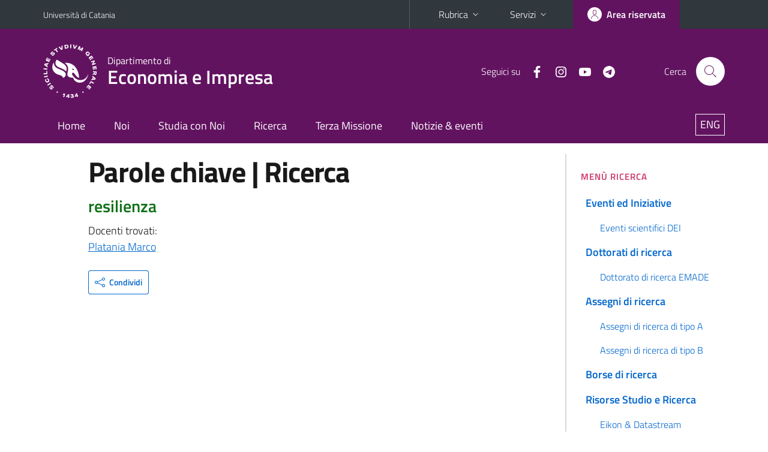

--- FILE ---
content_type: text/html; charset=utf-8
request_url: https://www.dei.unict.it/persone/tag-cloud?tag=resilienza
body_size: 6044
content:
<!DOCTYPE html>
<html lang="it">
<head>
<meta charset="utf-8">
<title>Parole chiave | Ricerca | Dipartimento di Economia e Impresa</title>
<meta name="viewport" content="width=device-width,initial-scale=1,shrink-to-fit=no">
<meta name="Generator" content="Drupal 7 (http://drupal.org)">
<link rel="canonical" href="/persone/tag-cloud">
<link rel="shortlink" href="/node/13273">
<link rel="shortcut icon" href="https://www.dei.unict.it/sites/all/themes/id_theme_sd/favicon.ico" type="image/vnd.microsoft.icon">
<link href="/bootstrap-italia/css/bootstrap-italia.min.css" rel="stylesheet">
<link type="text/css" rel="stylesheet" href="https://www.dei.unict.it/sites/default/files/css/css_xE-rWrJf-fncB6ztZfd2huxqgxu4WO-qwma6Xer30m4.css" media="all">
<link type="text/css" rel="stylesheet" href="https://www.dei.unict.it/sites/default/files/css/css_FxaKEmZiPafVzcOQkzTOcaYxUKkCX5U9yUFT4BZCXv8.css" media="all">
<link type="text/css" rel="stylesheet" href="https://www.dei.unict.it/sites/default/files/css/css_PGbJgHCUCBf4dg7K9Kt8aAwsApndP4GZ9RuToPy3-Fk.css" media="all">
<style type="text/css" media="all">
<!--/*--><![CDATA[/*><!--*/
.skiplinks{background-color:#fff}#menu-di-servizio .dropdown-menu,.it-header-slim-right-zone .dropdown-menu{z-index:9999}#menu-servizi{z-index:1001}#nav10.navbar-collapsable{z-index:1000!important}#nav10.navbar-collapsable .close-div{background-color:transparent}
.unict-purple .it-header-slim-wrapper .btn-full,.unict-purple .it-header-center-wrapper,.unict-purple .back-to-top,.unict-purple .btn-primary,.unict-purple #home-sd h2{background-color:#621360}.unict-purple .bg-primary{background-color:#621360!important}.unict-purple .text-primary{color:#621360!important}.unict-purple .it-header-slim-wrapper .btn-full:hover,.unict-purple .btn-primary:hover,.unict-purple .back-to-top:hover{background-color:#490b48;color:#fff!important}.unict-purple .it-header-slim-wrapper .btn-full:active,.unict-purple .btn-primary:active{background-color:#40053f!important}.unict-purple .it-header-slim-wrapper .btn-full .icon-primary,.unict-purple .it-header-center-wrapper .it-header-center-content-wrapper .it-search-wrapper a.rounded-icon svg,.unict-purple .btn-primary .icon-primary{fill:#621360!important}.unict-purple .it-footer-main{background-color:#40053f}.unict-purple .it-footer-small-prints{background-color:#2b042a}@media(min-width:992px){.unict-purple .it-header-navbar-wrapper{background-color:#621360}}@media(max-width:991px){.unict-purple .it-header-center-wrapper .it-header-center-content-wrapper .it-search-wrapper a.rounded-icon svg{fill:#fff!important}.unict-purple .it-header-slim-wrapper .btn-full,.unict-purple .it-header-slim-wrapper .btn-full:hover{background-color:transparent}.unict-purple .it-nav-wrapper .navbar .navbar-collapsable .navbar-nav li a.nav-link{color:#621360}.unict-purple .it-nav-wrapper .navbar .navbar-collapsable .navbar-nav li a.nav-link.active{border-left-color:#621360}.unict-purple #it-main-menu .nav-item svg{fill:#621360}}
#it-main{margin-top:2em}#it-main h2{color:#0e2ec0}#it-main h3{color:#cc3366}#it-main h4{color:#0f7117}

/*]]>*/-->
</style>
<link type="text/css" rel="stylesheet" href="https://www.dei.unict.it/sites/default/files/css/css_-eFYVcHCpqbwlkFE-29TWPiqx23kD5BSO5dB-HYaW9A.css" media="all">
<script type="text/javascript" src="https://www.dei.unict.it/sites/default/files/js/js_6UR8aB1w5-y_vdUUdWDWlX2QhWu_qIXlEGEV48YgV-c.js"></script>
<script type="text/javascript" src="https://www.dei.unict.it/sites/default/files/js/js_onbE0n0cQY6KTDQtHO_E27UBymFC-RuqypZZ6Zxez-o.js"></script>
<script type="text/javascript" src="https://www.dei.unict.it/sites/default/files/js/js_rLE4G4vPmkMJk6_AUcVncA43pW3H1itV6EOoe-aqs0I.js"></script>
<script type="text/javascript">
<!--//--><![CDATA[//><!--
jQuery.extend(Drupal.settings, {"basePath":"\/","pathPrefix":"","setHasJsCookie":0,"ajaxPageState":{"theme":"id_theme_sd","theme_token":"4gnBKS0EIhafsClAMY4crVbjcwamUA5Gt_x_JkKmjz4","js":{"sites\/all\/modules\/jquery_update\/replace\/jquery\/2.2\/jquery.min.js":1,"misc\/jquery-extend-3.4.0.js":1,"misc\/jquery-html-prefilter-3.5.0-backport.js":1,"misc\/jquery.once.js":1,"misc\/drupal.js":1,"sites\/all\/modules\/jquery_update\/js\/jquery_browser.js":1,"misc\/form-single-submit.js":1,"public:\/\/languages\/it_4UQISruCrjOxY9TUs9DN670yhgORw4KsfnAc92GO8Xk.js":1},"css":{"modules\/system\/system.base.css":1,"modules\/system\/system.menus.css":1,"modules\/system\/system.messages.css":1,"modules\/system\/system.theme.css":1,"sites\/all\/modules\/calendar\/css\/calendar_multiday.css":1,"sites\/all\/modules\/date\/date_repeat_field\/date_repeat_field.css":1,"modules\/field\/theme\/field.css":1,"modules\/node\/node.css":1,"modules\/search\/search.css":1,"modules\/user\/user.css":1,"sites\/all\/modules\/views\/css\/views.css":1,"sites\/all\/modules\/ckeditor\/css\/ckeditor.css":1,"sites\/all\/modules\/ctools\/css\/ctools.css":1,"0":1,"1":1,"2":1,"sites\/all\/themes\/id_theme\/style.css":1,"sites\/all\/themes\/id_theme_sd\/sd.css":1}},"urlIsAjaxTrusted":{"\/search\/node":true}});
//--><!]]>
</script>
</head>
<body class="html not-front not-logged-in one-sidebar sidebar-first page-node page-node- page-node-13273 node-type-page i18n-it sd252 unict-purple">
<div class="skiplinks"><a class="sr-only sr-only-focusable" href="#it-main" accesskey="c">Vai al contenuto principale</a><a class="sr-only sr-only-focusable" href="#it-main-menu" accesskey="n">Vai al menu di navigazione</a></div>
<header class="it-header-wrapper">
<div class="it-header-slim-wrapper">
<div class="container">
<div class="row"><div class="col-12">
<div class="it-header-slim-wrapper-content">
<a class="d-none d-lg-block navbar-brand" href="https://www.unict.it">Università di Catania</a>
<div class="nav-mobile"><nav aria-label="Navigazione accessoria">
<a class="it-opener d-lg-none mr-1" href="https://www.unict.it" aria-hidden="true" tabindex="-1">Università di Catania</a><a class="it-opener d-lg-none" data-toggle="collapse" href="#menu-di-servizio" role="button" aria-expanded="false" aria-controls="menu-di-servizio" title="Apri il menu di servizio"><svg class="icon" role="img"><use href="/bootstrap-italia/svg/sprite.svg#it-expand"></use></svg></a>
<div class="link-list-wrapper collapse" id="menu-di-servizio">
<ul class="link-list border-right-0 pr-0">
<li class="dropdown"><a class="list-item dropdown-toggle" href="#" role="button" data-toggle="dropdown" aria-expanded="false">Rubrica<svg class="icon d-none d-lg-block" role="img"><use href="/bootstrap-italia/svg/sprite.svg#it-expand"></use></svg></a>
<div class="dropdown-menu"><div class="row"><div class="col-12 px-3">
<form action="https://www.unict.it/content/cerca-nella-rubrica" method="post" id="rubrica-form" accept-charset="UTF-8" class="unict-form">
<div class="container">
<div class="form-row"><label for="input-01" class="sr-only">Cerca nella rubrica per cognome</label><input required id="input-01" name="trova" type="text" class="form-control" autocomplete="family-name" placeholder="Cerca nella rubrica per cognome"></div>
<div class="form-row mt-2 mb-1"><input type="submit" class="btn btn-primary btn-xs py-1" value="CERCA"></div>
</div>
</form>
</div></div></div></li>
<li class="dropdown"><a class="list-item dropdown-toggle" href="#" role="button" data-toggle="dropdown" aria-expanded="false">Servizi<svg class="icon d-none d-lg-block" role="img"><use href="/bootstrap-italia/svg/sprite.svg#it-expand"></use></svg></a>
<div class="dropdown-menu" id="menu-servizi"><div class="row"><div class="col-12"><div class="link-list-wrapper">
<ul>
<li><a class="list-item" href="https://studenti.smartedu.unict.it" target="_blank" rel="noopener"><span>Portale studenti</span></a></li>
<li><a class="list-item" href="https://docenti.smartedu.unict.it/docenti/" target="_blank" rel="noopener"><span>Portale docenti / didattica</span></a></li>
<li><a class="list-item" href="https://intranet.unict.it" target="_blank" rel="noopener"><span>Portale personale</span></a></li>
<li><a class="list-item" href="https://segreterie.smartedu.unict.it" target="_blank" rel="noopener"><span>Portale segreterie</span></a></li>
<li><a class="list-item" href="https://www.sida.unict.it" target="_blank" rel="noopener"><span>Biblioteca digitale</span></a></li>
<li><a class="list-item" href="https://webmail365.unict.it" target="_blank" rel="noopener"><span>Webmail studenti</span></a></li>
<li><a class="list-item" href="https://webmail.unict.it" target="_blank" rel="noopener"><span>Webmail docenti e personale</span></a></li>
<li><a class="list-item" href="https://studium.unict.it" target="_blank" rel="noopener"><span>E-learning / Studium</span></a></li>
<li><a class="list-item" href="https://www.unict.it/servizi/servizi-web"><span>Servizi informatici</span></a></li>
<li><a class="list-item" href="https://www.unict.it/servizi"><span><strong>Tutti i servizi</strong> &raquo;</span></a></li>
</ul>
</div></div></div></div></li>
</ul>
</div>
</nav></div>
<div class="it-header-slim-right-zone margin-right-zone">
<a class="btn btn-icon btn-full" href="/user"><span class="rounded-icon"><svg class="icon icon-primary" role="img" aria-label="Accedi all'area riservata"><use href="/bootstrap-italia/svg/sprite.svg#it-user"></use></svg></span><span class="d-none d-lg-block">Area riservata</span></a>
</div>
</div>
</div></div>
</div>
</div>
<div class="it-nav-wrapper">
<div class="it-header-center-wrapper">
<div class="container">
<div class="row"><div class="col-12">
<div class="it-header-center-content-wrapper">
<div class="it-brand-wrapper"><a href="/"><img src="/sites/all/themes/id_theme/unict.svg" alt="Logo UniCt" class="icon unict"><div class="it-brand-text"><h3>Dipartimento di</h3><h2>Economia e Impresa</h2></div></a></div>
<div class="it-right-zone"><div class="it-socials d-none d-md-flex"><span>Seguici&nbsp;su</span><ul><li><a href="https://www.facebook.com/dei.unict/?locale=it_IT"><svg class="icon" aria-label="Facebook"><use href="/bootstrap-italia/svg/sprite.svg#it-facebook"></use></svg></a></li>
<li><a href="https://www.instagram.com/dei_unict/"><svg class="icon" aria-label="Instagram"><use href="/bootstrap-italia/svg/sprite.svg#it-instagram"></use></svg></a></li>
<li><a href="https://www.youtube.com/channel/UCitHoQBL5_ECaqRs6YdAcPw"><svg class="icon" aria-label="YouTube"><use href="/bootstrap-italia/svg/sprite.svg#it-youtube"></use></svg></a></li>
<li><a href="https://t.me/deinews"><svg class="icon" aria-label="Telegram"><use href="/bootstrap-italia/svg/sprite.svg#it-telegram"></use></svg></a></li>
</ul></div><div class="it-search-wrapper"><span class="d-none d-md-block">Cerca</span><a class="search-link rounded-icon" href="#" data-target="#searchModal" data-toggle="modal" aria-label="Cerca" title="Cerca"><svg class="icon" role="img"><use href="/bootstrap-italia/svg/sprite.svg#it-search"></use></svg></a></div>
</div>
</div>
</div></div>
</div>
</div>
<div class="it-header-navbar-wrapper">
<div class="container">
<div class="row"><div class="col-12">
<nav class="navbar navbar-expand-lg" aria-label="Navigazione principale">
<button class="custom-navbar-toggler" type="button" aria-controls="nav10" aria-expanded="false" aria-label="attiva / disattiva la navigazione" data-target="#nav10"><svg class="icon" role="img"><use href="/bootstrap-italia/svg/sprite.svg#it-burger"></use></svg></button>
<div class="navbar-collapsable" id="nav10">
<div class="overlay"></div>
<div class="close-div"><button class="close-menu border-0" type="button" aria-label="chiudi"><svg class="icon icon-white" role="img"><use href="/bootstrap-italia/svg/sprite.svg#it-close-big"></use></svg></button></div>
<div class="menu-wrapper" id="it-main-menu">
<ul class="navbar-nav">
<li class="nav-item"><a class="nav-link" href="/">Home</a></li>
<li class="nav-item"><a class="nav-link" href="/dipartimento/home">Noi</a></li>
<li class="nav-item"><a class="nav-link" href="/didattica/home">Studia con Noi</a></li>
<li class="nav-item"><a class="nav-link" href="/ricerca/home">Ricerca</a></li>
<li class="nav-item"><a class="nav-link" href="/terza-missione/home">Terza Missione</a></li>
<li class="nav-item"><a class="nav-link" href="/comunicazioni/home">Notizie &amp; eventi</a></li>
</ul>
<ul class="navbar-nav navbar-secondary">
<li class="nav-item"><a class="nav-link" href="/en" style="font-size:1em;border:1px solid #fff;padding:3px 7px;margin:0 0 13px 16px">ENG</a></li>
</ul>
</div>
</div>
</nav>
</div></div>
</div>
</div>
</div>
</header>
<div class="d-md-none bg-light p-3 pl-4"><div class="row"><div class="col-md-12"><a href="#menu-sezione" data-attribute="forward" class="text-decoration-none text-dark"><svg class="icon icon-sm align-top" role="img"><use href="/bootstrap-italia/svg/sprite.svg#it-list"></use></svg><span class="pl-3 fw-bold">Vai ai contenuti correlati</span></a></div></div></div>
<main id="it-main">
<section id="content">
<div class="container">
<div class="row">
<div class="offset-lg-1 col-lg-7 col-md-7 px-3 px-sm-0">
<article id="content-node-13273">
<h1>Parole chiave | Ricerca</h1><div class="region region-content">
<div id="block-system-main" class="block block-system">

<div class="content">
<div id="node-13273" class="node node-page clearfix">

  
      
  
  <div class="content">
    <div class="field field-name-body field-type-text-with-summary field-label-hidden clearfix"><div class="field-items"><div class="field-item even"><h4>resilienza</h4>Docenti trovati:<br/><a href="/docenti/marco.platania">Platania Marco</a><br>
</div></div></div>  </div>

  
  
</div>

</div>
</div>
</div>
<div class="dropdown" id="it-share">
<a class="dropdown-toggle btn btn-outline-primary btn-icon btn-xs mt-2 mb-3 p-2" href="#" role="button" data-toggle="dropdown" aria-expanded="false"><svg class="icon icon-primary icon-sm" role="img"><use href="/bootstrap-italia/svg/sprite.svg#it-share"></use></svg><span>Condividi</span></a>
<div class="dropdown-menu"><div class="link-list-wrapper"><ul class="link-list">
<li><a class="list-item" rel="nofollow" href="https://www.facebook.com/sharer/sharer.php?src=bm&amp;u=https%3A%2F%2Fwww.dei.unict.it%2Fpersone%2Ftag-cloud%3Ftag%3Dresilienza&amp;t=Parole+chiave+%7C+Ricerca&amp;v=3" onclick="javascript:window.open(this.href,'','menubar=no,toolbar=no,resizable=yes,scrollbar=yes,height=500,width=720');return false;"><svg class="icon icon-primary icon-sm align-middle mr-1" role="img"><use href="/bootstrap-italia/svg/sprite.svg#it-facebook-square"></use></svg><span class="u-hiddenVisually">Facebook</span></a></li>
<li><a class="list-item" rel="nofollow" href="https://www.twitter.com/share?url=https%3A%2F%2Fwww.dei.unict.it%2Fpersone%2Ftag-cloud%3Ftag%3Dresilienza" onclick="javascript:window.open(this.href,'','menubar=no,toolbar=no,resizable=yes,scrollbar=yes,height=600,width=600');return false;"><svg class="icon icon-primary icon-sm align-middle mr-1" role="img"><use href="/bootstrap-italia/svg/sprite.svg#it-twitter"></use></svg><span class="u-hiddenVisually">Twitter</span></a></li>
<li><a class="list-item" href="https://api.whatsapp.com/send?text=https%3A%2F%2Fwww.dei.unict.it%2Fpersone%2Ftag-cloud%3Ftag%3Dresilienza" data-action="share/whatsapp/share"><svg class="icon icon-primary icon-sm align-middle mr-1" role="img"><use href="/bootstrap-italia/svg/sprite.svg#it-whatsapp"></use></svg><span class="u-hiddenVisually">Whatsapp</span></a></li>
<li><a class="list-item" href="https://t.me/share/url?url=https%3A%2F%2Fwww.dei.unict.it%2Fpersone%2Ftag-cloud%3Ftag%3Dresilienza&amp;text=Parole+chiave+%7C+Ricerca" data-action="share/telegram/share"><svg class="icon icon-primary icon-sm align-middle mr-1" role="img"><use href="/bootstrap-italia/svg/sprite.svg#it-telegram"></use></svg><span class="u-hiddenVisually">Telegram</span></a></li>
<li><a class="list-item" href="mailto:?subject=Dipartimento+di+Economia+e+Impresa+-+Parole+chiave+%7C+Ricerca&amp;body=https%3A%2F%2Fwww.dei.unict.it%2Fpersone%2Ftag-cloud%3Ftag%3Dresilienza"><svg class="icon icon-primary icon-sm align-middle mr-1" role="img"><use href="/bootstrap-italia/svg/sprite.svg#it-mail"></use></svg><span class="u-hiddenVisually">Email</span></a></li>
</ul></div></div>
</div>
</article>
</div>
<div class="offset-lg-1 col-lg-3 offset-md-1 col-md-4">
<div class="region region-sidebar-first">
<aside id="menu-sezione">
<div id="block-menu-block-11" class="sidebar-wrapper it-line-left-side block block-menu-block">
<h3>menù ricerca</h3>

<div class="sidebar-linklist-wrapper"><div class="link-list-wrapper">
<ul class="menu"><li><a class="list-item medium" href="/ricerca/eventi-ed-iniziative">Eventi ed Iniziative</a>
<ul class="link-sublist">
<li><a class="list-item" href="/ricerca/elenco-seminari-convegni" title="">Eventi scientifici DEI</a></li>
</ul></li>
<li><a class="list-item medium" href="/ricerca/dottorati-di-ricerca">Dottorati di ricerca</a>
<ul class="link-sublist">
<li><a class="list-item" href="/phd-emade">Dottorato di ricerca EMADE</a></li>
</ul></li>
<li><a class="list-item medium" href="/ricerca/assegni-di-ricerca">Assegni di ricerca</a>
<ul class="link-sublist">
<li><a class="list-item" href="/ricerca/assegni-di-ricerca-a">Assegni di ricerca di tipo A</a></li>
<li><a class="list-item" href="/ricerca/assegni-di-ricerca-b">Assegni di ricerca di tipo B</a></li>
</ul></li>
<li><a class="list-item medium" href="/ricerca/borse-di-ricerca">Borse di ricerca</a></li>
<li><a class="list-item medium" href="/ricerca/risorseSR2">Risorse Studio e Ricerca</a>
<ul class="link-sublist">
<li><a class="list-item" href="/ricerca/datastream-al-dei">Eikon &amp; Datastream</a></li>
<li><a class="list-item" href="/ricerca/compustat">S&amp;P Capital IQ</a></li>
</ul></li>
<li><a class="list-item medium" href="/ricerca/piano-triennale-della-ricerca">Piano Triennale della Ricerca</a>
<ul class="link-sublist">
<li><a class="list-item" href="/ricerca/piano-triennale-della-ricerca-2024-2026">Piano Triennale della Ricerca 2024-2026</a></li>
<li><a class="list-item" href="/ricerca/piano-triennale-della-ricerca-2020-2022">Piano Triennale della Ricerca 2020-2022</a></li>
<li><a class="list-item" href="/ricerca/piano-triennale-della-ricerca-2016-2018">Piano Triennale della Ricerca 2016-2018</a></li>
</ul></li>
<li><a class="list-item medium" href="/ricerca/progetti-di-ricerca">Progetti di Ricerca</a>
<ul class="link-sublist">
<li><a class="list-item" href="/ricerca/progetti-di-ricerca-corso">Progetti di Ricerca in corso</a></li>
<li><a class="list-item" href="/ricerca/progetti-di-ricerca-conclusi">Progetti di Ricerca conclusi</a></li>
</ul></li>
</ul></div></div>
</div>
</aside>
</div>
</div>
</div>
</div>
</section>
</main>
<footer class="it-footer">
<div class="it-footer-main">
<div class="container">
<section><div class="row clearfix"><div class="col-sm-12"><div class="it-brand-wrapper"><a href="/"><img src="/sites/all/themes/id_theme/monogramma.svg" class="icon monogramma_icon" alt="Monogramma UniCt"><div class="it-brand-text unict_monogramma"><h3>Dipartimento di</h3><h2>Economia e Impresa</h2></div></a></div></div></div></section>
<section>
<div class="row">
<div class="col-md-4 col-sm-6 pb-2">
<div id="block-block-87" class="block block-block">
<h3>Dove siamo</h3>

<div class="content">
<p>Palazzo delle Scienze<br>
Corso Italia, 55<br>
95129 - Catania (Italia)<br>
» <a href="/dipartimento/posizione-di-aule-servizi-e-uffici">DEI campus</a></p>

</div>
</div>
</div>
<div class="col-md-4 col-sm-6 pb-2">
<div id="block-block-88" class="block block-block">
<h3>Contatti</h3>

<div class="content">
<p>E-mail ordinaria: dei[at]unict[dot]it<br>
PEC: <a href="mailto:protocollo@pec.unict.it" rel="noopener noreferrer">protocollo@pec.unict.it</a><br>
Fax: (+39) 095 7537 610<br>
Direttore: <a href="/dipartimento/direzione">Roberto Cellini</a></p>

</div>
</div>
</div>
<div class="col-md-4 col-sm-6 pb-2">
<h3>Seguici&nbsp;su</h3>
<ul class="list-inline text-left social"><li class="list-inline-item pb-2"><a class="p-1" href="https://www.facebook.com/dei.unict/?locale=it_IT"><svg class="icon icon-sm icon-white align-top" aria-label="Facebook"><use href="/bootstrap-italia/svg/sprite.svg#it-facebook"></use></svg></a></li><li class="list-inline-item pb-2"><a class="p-1" href="https://www.instagram.com/dei_unict/"><svg class="icon icon-sm icon-white align-top" aria-label="Instagram"><use href="/bootstrap-italia/svg/sprite.svg#it-instagram"></use></svg></a></li><li class="list-inline-item pb-2"><a class="p-1" href="https://www.youtube.com/channel/UCitHoQBL5_ECaqRs6YdAcPw"><svg class="icon icon-sm icon-white align-top" aria-label="YouTube"><use href="/bootstrap-italia/svg/sprite.svg#it-youtube"></use></svg></a></li><li class="list-inline-item pb-2"><a class="p-1" href="https://t.me/deinews"><svg class="icon icon-sm icon-white align-top" aria-label="Telegram"><use href="/bootstrap-italia/svg/sprite.svg#it-telegram"></use></svg></a></li></ul>
</div></div>
</section>
</div>
</div>
<div class="it-footer-small-prints clearfix">
<div class="container">
<h3 class="sr-only">Link e informazioni utili</h3>
<div class="region region-footer-link">
<div id="block-block-89" class="block block-block">

<div class="content">
<ul class="it-footer-small-prints-list list-inline mb-0 d-flex flex-column flex-md-row">
<li><a href="/altro/privacy">Privacy</a></li>
<li><a href="/altro/note-legali">Note legali</a></li>
<li><a href="/altro/accessibilità">Accessibilità</a></li>
<li><a href="/stats">Dati di monitoraggio</a></li>
<li><a href="/sitemap">Mappa del sito</a></li>
</ul>

</div>
</div>
</div>
</div>
</div>
</footer>
<div class="modal fade show" id="searchModal" tabindex="-1" role="dialog" aria-labelledby="cerca-nel-sito" aria-modal="true">
<div class="modal-dialog"><div class="modal-content p-3">
<div class="container"><div class="row"><button class="close mr-3" type="button" data-dismiss="modal" aria-label="Chiudi"><svg class="icon" role="img"><use href="/bootstrap-italia/svg/sprite.svg#it-arrow-left"></use></svg></button><h2 class="modal-title" id="cerca-nel-sito">Cerca nel sito</h2></div></div>
<form class="search-form" action="/search/node" method="post" id="search-form" accept-charset="UTF-8"><div><div class="container"><div class="form-row mt-2 mb-4">
  <label for="edit-keys" class="d-none">Termini da ricercare</label>
 <input required type="text" id="edit-keys" name="keys" value="" size="40" maxlength="255" class="form-control" placeholder="Inserisci qui i termini da ricercare">
</div>
<input type="submit" id="edit-submit" name="op" value="Cerca" class="form-submit"></div><input type="hidden" aria-label="" name="form_build_id" value="form-2nRVrkxw4coHjtEGfoqiOxcHXqCYVj76Q1uveB98j78">
<input type="hidden" aria-label="" name="form_id" value="search_form">
</div></form>
</div></div>
</div>
<a href="#" aria-hidden="true" data-attribute="back-to-top" class="back-to-top shadow d-print-none"><svg class="icon icon-light" aria-label="Vai a inizio pagina"><use href="/bootstrap-italia/svg/sprite.svg#it-arrow-up"></use></svg></a>
<script>window.__PUBLIC_PATH__ = "/bootstrap-italia/fonts"</script>
<script src="/bootstrap-italia/js/bootstrap-italia.bundle.min.js"></script>
</body>
</html>